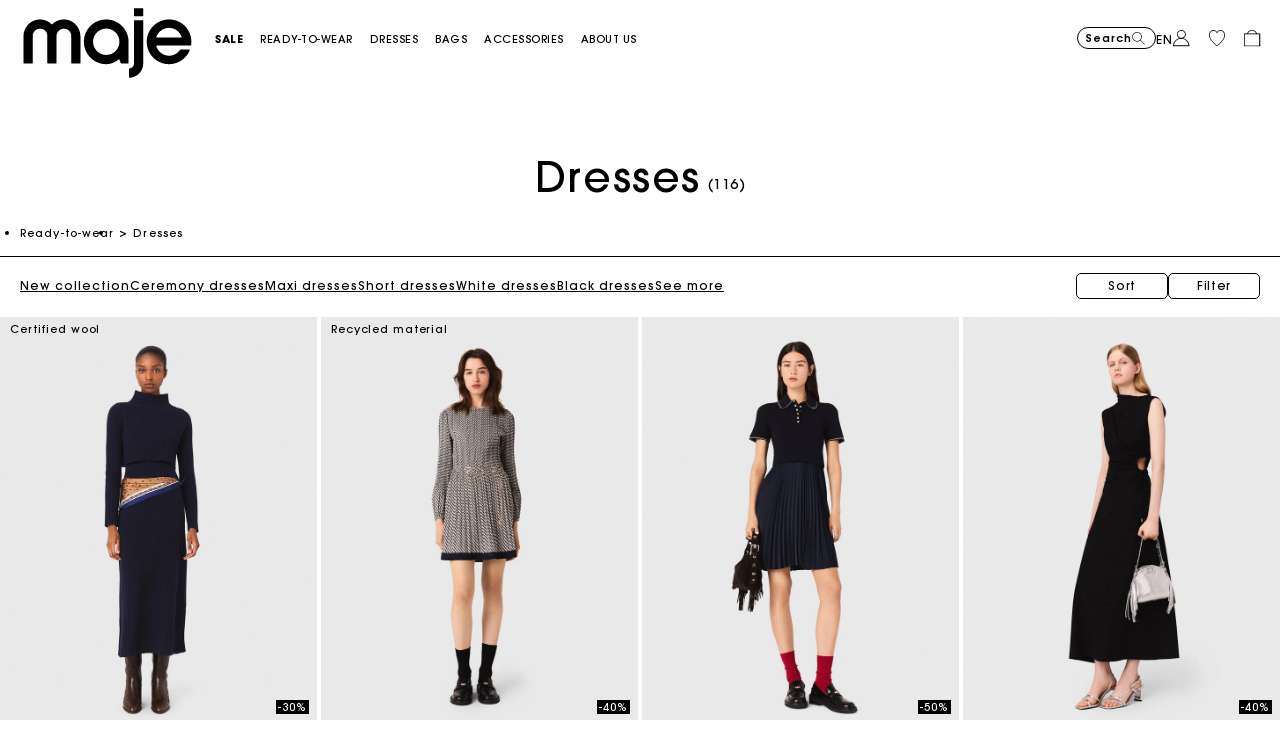

--- FILE ---
content_type: text/css
request_url: https://ie.maje.com/on/demandware.static/Sites-Maje-IE-Site/-/en_IE/v1768844252267/css/experience/components/commerceLayouts/productList.css
body_size: -309
content:
.emptyListRegion{position:absolute;width:calc(100% - 10px);height:100%}@media(min-width: 1024px){.emptyListRegion{width:calc(100% - 30px)}}


--- FILE ---
content_type: image/svg+xml
request_url: https://ie.maje.com/on/demandware.static/Sites-Maje-IE-Site/-/default/dw712af4c7/images/accessibility.svg
body_size: 38646
content:
<svg width="41" height="41" viewBox="0 0 41 41" fill="none" xmlns="http://www.w3.org/2000/svg" xmlns:xlink="http://www.w3.org/1999/xlink">
<rect width="41" height="41" fill="url(#pattern0_203_789)"/>
<defs>
<pattern id="pattern0_203_789" patternContentUnits="objectBoundingBox" width="1" height="1">
<use xlink:href="#image0_203_789" transform="scale(0.0008)"/>
</pattern>
<image id="image0_203_789" width="1250" height="1250" preserveAspectRatio="none" xlink:href="[data-uri]"/>
</defs>
</svg>


--- FILE ---
content_type: text/javascript; charset=utf-8
request_url: https://e.cquotient.com/recs/aaon-Maje-IE/viewed-recently?callback=CQuotient._callback0&_=1768882456147&_device=mac&userId=&cookieId=abwFX90M80uVrzQW7axoSOZIAW&emailId=&anchors=id%3A%3A%7C%7Csku%3A%3A%7C%7Ctype%3A%3A%7C%7Calt_id%3A%3A&slotId=reco-recently-viewed-plp&slotConfigId=Carroussel_Einstein_LastSeen&slotConfigTemplate=slots%2Frecommendation%2Feinstein_recommendations.isml&ccver=1.03&realm=AAON&siteId=Maje-IE&instanceType=prd&v=v3.1.3&json=%7B%22userId%22%3A%22%22%2C%22cookieId%22%3A%22abwFX90M80uVrzQW7axoSOZIAW%22%2C%22emailId%22%3A%22%22%2C%22anchors%22%3A%5B%7B%22id%22%3A%22%22%2C%22sku%22%3A%22%22%2C%22type%22%3A%22%22%2C%22alt_id%22%3A%22%22%7D%5D%2C%22slotId%22%3A%22reco-recently-viewed-plp%22%2C%22slotConfigId%22%3A%22Carroussel_Einstein_LastSeen%22%2C%22slotConfigTemplate%22%3A%22slots%2Frecommendation%2Feinstein_recommendations.isml%22%2C%22ccver%22%3A%221.03%22%2C%22realm%22%3A%22AAON%22%2C%22siteId%22%3A%22Maje-IE%22%2C%22instanceType%22%3A%22prd%22%2C%22v%22%3A%22v3.1.3%22%7D
body_size: 78
content:
/**/ typeof CQuotient._callback0 === 'function' && CQuotient._callback0({"viewed-recently":{"displayMessage":"viewed-recently","recs":[],"recoUUID":"8521a6c3-716c-4827-9264-a7c7628f1403"}});

--- FILE ---
content_type: text/javascript
request_url: https://ie.maje.com/on/demandware.static/Sites-Maje-IE-Site/-/en_IE/v1768844252267/js/tagmanager.js
body_size: 6899
content:
(()=>{var t={952:(t,e,r)=>{var n=r(322).Symbol;t.exports=n},138:(t,e,r)=>{var n=r(952),a=r(432),o=r(471),i=n?n.toStringTag:void 0;t.exports=function(t){return null==t?void 0===t?"[object Undefined]":"[object Null]":i&&i in Object(t)?a(t):o(t)}},53:(t,e,r)=>{var n=r(95),a=/^\s+/;t.exports=function(t){return t?t.slice(0,n(t)+1).replace(a,""):t}},530:(t,e,r)=>{function n(t){return n="function"==typeof Symbol&&"symbol"==typeof Symbol.iterator?function(t){return typeof t}:function(t){return t&&"function"==typeof Symbol&&t.constructor===Symbol&&t!==Symbol.prototype?"symbol":typeof t},n(t)}var a="object"==(void 0===r.g?"undefined":n(r.g))&&r.g&&r.g.Object===Object&&r.g;t.exports=a},432:(t,e,r)=>{var n=r(952),a=Object.prototype,o=a.hasOwnProperty,i=a.toString,c=n?n.toStringTag:void 0;t.exports=function(t){var e=o.call(t,c),r=t[c];try{t[c]=void 0;var n=!0}catch(t){}var a=i.call(t);return n&&(e?t[c]=r:delete t[c]),a}},471:t=>{var e=Object.prototype.toString;t.exports=function(t){return e.call(t)}},322:(t,e,r)=>{function n(t){return n="function"==typeof Symbol&&"symbol"==typeof Symbol.iterator?function(t){return typeof t}:function(t){return t&&"function"==typeof Symbol&&t.constructor===Symbol&&t!==Symbol.prototype?"symbol":typeof t},n(t)}var a=r(530),o="object"==("undefined"==typeof self?"undefined":n(self))&&self&&self.Object===Object&&self,i=a||o||Function("return this")();t.exports=i},95:t=>{var e=/\s/;t.exports=function(t){for(var r=t.length;r--&&e.test(t.charAt(r)););return r}},52:(t,e,r)=>{var n=r(685),a=r(257),o=r(310),i=Math.max,c=Math.min;t.exports=function(t,e,r){var s,u,l,d,m,f,p=0,v=!1,y=!1,h=!0;if("function"!=typeof t)throw new TypeError("Expected a function");function b(e){var r=s,n=u;return s=u=void 0,p=e,d=t.apply(n,r)}function g(t){var r=t-f;return void 0===f||r>=e||r<0||y&&t-p>=l}function $(){var t=a();if(g(t))return _(t);m=setTimeout($,function(t){var r=e-(t-f);return y?c(r,l-(t-p)):r}(t))}function _(t){return m=void 0,h&&s?b(t):(s=u=void 0,d)}function w(){var t=a(),r=g(t);if(s=arguments,u=this,f=t,r){if(void 0===m)return function(t){return p=t,m=setTimeout($,e),v?b(t):d}(f);if(y)return clearTimeout(m),m=setTimeout($,e),b(f)}return void 0===m&&(m=setTimeout($,e)),d}return e=o(e)||0,n(r)&&(v=!!r.leading,l=(y="maxWait"in r)?i(o(r.maxWait)||0,e):l,h="trailing"in r?!!r.trailing:h),w.cancel=function(){void 0!==m&&clearTimeout(m),p=0,s=f=u=m=void 0},w.flush=function(){return void 0===m?d:_(a())},w}},685:t=>{function e(t){return e="function"==typeof Symbol&&"symbol"==typeof Symbol.iterator?function(t){return typeof t}:function(t){return t&&"function"==typeof Symbol&&t.constructor===Symbol&&t!==Symbol.prototype?"symbol":typeof t},e(t)}t.exports=function(t){var r=e(t);return null!=t&&("object"==r||"function"==r)}},821:t=>{function e(t){return e="function"==typeof Symbol&&"symbol"==typeof Symbol.iterator?function(t){return typeof t}:function(t){return t&&"function"==typeof Symbol&&t.constructor===Symbol&&t!==Symbol.prototype?"symbol":typeof t},e(t)}t.exports=function(t){return null!=t&&"object"==e(t)}},809:(t,e,r)=>{function n(t){return n="function"==typeof Symbol&&"symbol"==typeof Symbol.iterator?function(t){return typeof t}:function(t){return t&&"function"==typeof Symbol&&t.constructor===Symbol&&t!==Symbol.prototype?"symbol":typeof t},n(t)}var a=r(138),o=r(821);t.exports=function(t){return"symbol"==n(t)||o(t)&&"[object Symbol]"==a(t)}},257:(t,e,r)=>{var n=r(322);t.exports=function(){return n.Date.now()}},310:(t,e,r)=>{var n=r(53),a=r(685),o=r(809),i=/^[-+]0x[0-9a-f]+$/i,c=/^0b[01]+$/i,s=/^0o[0-7]+$/i,u=parseInt;t.exports=function(t){if("number"==typeof t)return t;if(o(t))return NaN;if(a(t)){var e="function"==typeof t.valueOf?t.valueOf():t;t=a(e)?e+"":e}if("string"!=typeof t)return 0===t?t:+t;t=n(t);var r=c.test(t);return r||s.test(t)?u(t.slice(2),r?2:8):i.test(t)?NaN:+t}}},e={};function r(n){var a=e[n];if(void 0!==a)return a.exports;var o=e[n]={exports:{}};return t[n](o,o.exports,r),o.exports}r.g=function(){if("object"==typeof globalThis)return globalThis;try{return this||new Function("return this")()}catch(t){if("object"==typeof window)return window}}(),(()=>{"use strict";function t(e){return t="function"==typeof Symbol&&"symbol"==typeof Symbol.iterator?function(t){return typeof t}:function(t){return t&&"function"==typeof Symbol&&t.constructor===Symbol&&t!==Symbol.prototype?"symbol":typeof t},t(e)}function e(t,e){var r=Object.keys(t);if(Object.getOwnPropertySymbols){var n=Object.getOwnPropertySymbols(t);e&&(n=n.filter((function(e){return Object.getOwnPropertyDescriptor(t,e).enumerable}))),r.push.apply(r,n)}return r}function n(t){for(var r=1;r<arguments.length;r++){var n=null!=arguments[r]?arguments[r]:{};r%2?e(Object(n),!0).forEach((function(e){a(t,e,n[e])})):Object.getOwnPropertyDescriptors?Object.defineProperties(t,Object.getOwnPropertyDescriptors(n)):e(Object(n)).forEach((function(e){Object.defineProperty(t,e,Object.getOwnPropertyDescriptor(n,e))}))}return t}function a(e,r,n){return(r=function(e){var r=function(e,r){if("object"!==t(e)||null===e)return e;var n=e[Symbol.toPrimitive];if(void 0!==n){var a=n.call(e,r||"default");if("object"!==t(a))return a;throw new TypeError("@@toPrimitive must return a primitive value.")}return("string"===r?String:Number)(e)}(e,"string");return"symbol"===t(r)?r:String(r)}(r))in e?Object.defineProperty(e,r,{value:n,enumerable:!0,configurable:!0,writable:!0}):e[r]=n,e}function o(t,e){var r="undefined"!=typeof Symbol&&t[Symbol.iterator]||t["@@iterator"];if(!r){if(Array.isArray(t)||(r=function(t,e){if(!t)return;if("string"==typeof t)return i(t,e);var r=Object.prototype.toString.call(t).slice(8,-1);"Object"===r&&t.constructor&&(r=t.constructor.name);if("Map"===r||"Set"===r)return Array.from(t);if("Arguments"===r||/^(?:Ui|I)nt(?:8|16|32)(?:Clamped)?Array$/.test(r))return i(t,e)}(t))||e&&t&&"number"==typeof t.length){r&&(t=r);var n=0,a=function(){};return{s:a,n:function(){return n>=t.length?{done:!0}:{done:!1,value:t[n++]}},e:function(t){throw t},f:a}}throw new TypeError("Invalid attempt to iterate non-iterable instance.\nIn order to be iterable, non-array objects must have a [Symbol.iterator]() method.")}var o,c=!0,s=!1;return{s:function(){r=r.call(t)},n:function(){var t=r.next();return c=t.done,t},e:function(t){s=!0,o=t},f:function(){try{c||null==r.return||r.return()}finally{if(s)throw o}}}}function i(t,e){(null==e||e>t.length)&&(e=t.length);for(var r=0,n=new Array(e);r<e;r++)n[r]=t[r];return n}var c=r(52),s={homeshow:function(){},productshow:function(){},productshowincategory:function(){},searchshow:function(){},cartshow:function(){},checkoutbegin:function(){gtmAsyncEvents&&$("body").on("checkout:stepChange",(function(t,e){var r=$("#maincontent").attr("data-existing-profile");gtmAsyncEvents[e].checkout_type=r,dataLayer.push(Object.assign({},gtmAsyncEvents[e],datalayerCustomerData))}))},orderconfirm:function(){},all:function(){var t;$("body").on("click",".product a.js-tile-anchor:not(.quickview)",(function(){var t=$(this).closest(".product");!function(t,e){var r=e.parents("[data-gtmitemlist]"),n=e.parents("[data-gtmviewttemlistindex]");if(r.length>0&&n.length>0){t.item_list_name=r.data("gtmitemlist"),t.index=n.data("gtmviewttemlistindex");var a={item_list_name:t.item_list_name,index:t.index};window.sessionStorage.setItem("selectItem",JSON.stringify(a))}var o={event:"select_item",ecommerce:{value:Number(t.price),items:[t]}};dataLayer.push({ecommerce:null}),dataLayer.push(o),console.log(o)}(t.data("gtmga4data")||$.parseJSON(t.attr("data-gtmga4data")),$(this))})),$("body").on("click",".add-to-cart, .add-to-cart-global",(function(){if(!$(this).hasClass("isDisabled")&&!$(this).hasClass("disabled")){var t=$(this),e=t.data("gtmga4data")||$.parseJSON(t.attr("data-gtmga4data")),r=$(".page").data("currency"),n={qty:t.closest(".product-wrapper").find(".quantity-select").val()||1,currency:r,breadcrumbText:$.trim($(".product-breadcrumb li .breadcrumb-item").text().replace(/[\t\n]+/g," ")).replace(/  +/g,"::")};if($(".size-list-container .option-select").hasClass("selected"))y(e,n);else""!==$(this).closest(".wishlist-tile").find(".size-value").text()&&y(e,n)}})),$("body").on("click",".remove-product",(function(){var t=$(this),e=t.data("gtmga4data")||$.parseJSON(t.attr("data-gtmga4data")),r=t.data("quantity"),n=$(".page").data("currency"),a={quantity:parseInt(r)||1,currency:n};$("#removeProductModal .cart-delete-confirmation-btn").off("click").on("click",(function(){h(e,a)}))})),$("body").on("product:updateAddToCart",(function(t,e){if($("button.add-to-cart, button.add-to-cart-global",e.$productContainer).attr("data-gtmdata",JSON.stringify(e.product.gtmData)).attr("data-gtmga4data",JSON.stringify(e.product.gtmGA4Data)),$(".pdp-size-dropdown").children().hasClass("has-selected")){var r=$(".page").data("currency");!function(t,e){u(t);var r={event:"view_item",ecommerce:{currency:e,value:Number(t.price),items:[t]}};dataLayer.push({ecommerce:null}),dataLayer.push(r)}(e.product.gtmGA4Data,r)}})),$("body").on("click",".update-cart-product-global",(function(t){var e=$(this),r=e.data("gtmga4data")||$.parseJSON(e.attr("data-gtmga4data")),n=$(".page").data("currency"),a=$(".modal.show .update-cart-url").data("previous-quantity"),o=$(".modal.show .update-cart-url").data("selected-quantity"),i=o-a;o!==a&&(o>a?y(r,{qty:parseInt(i)||1,currency:n,breadcrumbText:$.trim($(".product-breadcrumb li .breadcrumb-item").text().replace(/[\t\n]+/g," ")).replace(/  +/g,"::")}):h(r,{quantity:parseInt(-1*i)||1,currency:n}))})),$("body").on("click",".add-to-wish-list",(function(t){var e;"false"===$(this).attr("data-addedtowishlist")&&function(t,e){u(t);var r={event:"add_to_wishlist",ecommerce:{currency:e,value:Number(t.price),items:[t]}};dataLayer.push({ecommerce:null}),dataLayer.push(r)}((e=$(this).closest(".product").length>0?$(this).closest(".product"):$("button.add-to-cart, button.add-to-cart-global")).data("gtmga4data")||$.parseJSON(e.attr("data-gtmga4data")),$(".page").data("currency"))})),$("#productReturnForm").on("submit",(function(t){t.preventDefault();var e=$(".product-card-block.product-eligible.selected");if(0!==e.length){var r=0;e.find('select[id^="quantity_"]').each((function(){r+=parseInt($(this).val(),10)}));var n=[];e.find('select[id^="returnReason_"]').each((function(){n.push($(this).find("option:selected").text())}));var a,o,i={returnQuantity:r,returnReason:n.join(",")};a=i,o={event:"submit_return_request",return_quantity:parseInt(a.returnQuantity,10),return_reason:a.returnReason},dataLayer.push(o)}})),$("body").on("click",".footer-menu-links a[href], .footer-top-links a[href], .footer-gray-links a[href]",(function(t){!function(t){var e={event:"click_footer_nav",element_text:t};dataLayer.push(e)}($.trim($(this).text()))})),$("body").on("click",".footer-social-links a[href]",(function(t){!function(t){var e={event:"click_social",social_name:t};dataLayer.push(e)}($(this).text())})),$("body").on("click",".logo-home, .btn-search-panel, .wishlist a[href], .minicart-link, .user a[href]",(function(t){var e="";$(this).hasClass("logo-home")?e=$(this).attr("data-gtm-logo-home")||"logo sandro paris":$(this).hasClass("btn-search-panel")?e="search":"wishlist"===$(this).attr("data-gtm-wishlist")?e="wishlist":"account"===$(this).attr("data-action-panel")?e="account":"cart"===$(this).attr("data-gtm-cart")&&(e="cart"),p("click_header_nav",e)})),$("body").on("click",".top-menu-link > a[href] span",(function(t){p("click_menu_nav",$.trim($(this).text().replace(/[\t\n]+/g," ")))})),$("body").on("click",".main-menu-submenu a[href], .category-level-2 a[href], .category-level-3 a[href]",(function(t){var e=[],r=$(".main-menu-submenu.show");$(this).text()&&e.push($.trim($(this).text().replace(/[\t\n]+/g," "))),$(this).parents(".level-3").find(".heading-link").text()&&e.push($.trim($(this).parents(".level-3").find(".heading-link").text().replace(/[\t\n]+/g," "))),$(this).siblings(".level-2").find(".active").text()&&!r.find(".level-4").length?e.push($.trim($(this).siblings(".level-2").find(".active").text().replace(/[\t\n]+/g," "))):r.find(".level-2 .active").text()&&e.push($.trim(r.find(".level-2 .active").text().replace(/[\t\n]+/g," "))),$(this).parents(".top-menu-link.show").find(".category-level-1").text()&&e.push($.trim($(this).parents(".top-menu-link.show").find(".category-level-1").text().replace(/[\t\n]+/g," "))),function(t){var e={event:"click_menu_nav",element_text:t};dataLayer.push(e)}(e=e&&e.length>0?e.reverse().join("::"):"")})),$(".form-control.search-field").keyup(c((function(){var t,e;t=$(this).val(),e={event:"view_search_result",search_term:t},dataLayer.push(e)}),500)),$("body").on("login:success login:error",(function(t,e){f(e)})),$("body").on("login:register:success login:register:error",(function(t,e){m(e)})),$("body").on("view_popin:switch",(function(t,e){var r=e.popinName,n=e.updateBack,a=$(".user-action-tabs"),o=a.data("active-view-popin");o!==r&&(!function(t,e){t&&(e&&$(".btn-form-step-back").data("previous-popin-name",t),l({popinName:t,popinState:"close",exactName:!0}))}(o,n),l({popinName:r,popinState:"open",exactName:!0}),a.data("active-view-popin",r))})),$("body").on("view_popin:close",(function(t,e){l({popinName:e.popinName,popinState:"close",exactName:!0})})),$(document).on("click","input.addRemoveFilter, button.addRemoveFilter",(function(t){var e,r,n=function(t){var e=t.closest("[data-refinement-value]"),r="",n="",a=t.attr("id");if(a){var o=$('label[for="'+a+'"]');n=o.length?o.data("refinement-value"):""}else{var i=t.find(".filter-value");n=i.length?i.data("refinement-value"):""}e.length&&(r=e.data("refinement-value"));return{value:n,name:r}}($(this));r={event:"click_filter",filter_name:(e=n).name||"",filter_value:e.value||""},dataLayer.push(r)})),$("div.page-not-found").length>0&&(t={event:"error_404"},dataLayer.push(t));var e=$("#oauthprovider");if(e&&e.length>0){var r=$("#newExternalCustomer").val(),n={success:!0,oauthprovider:e.val()};"true"===r?m(n):f(n)}}};function u(t){var e=window.sessionStorage.getItem("selectItem");if(e||(e=window.sessionStorage.getItem("cart-"+t.item_variant)),e){var r=JSON.parse(e);t.index=r.index,t.item_list_name=r.item_list_name}}function l(t){var e=t.popinName;e?t.exactName||(e+="_popin"):e="popin";var r={event:"view_popin",popin_name:e,popin_state:t.popinState};dataLayer.push(r)}function d(t){var e={event:"click_cta",cta_category:t.category||"",cta_name:t.ctaname||""};dataLayer.push(e)}function m(t){var e={event:"sign_up",login_status:!!t.success&&t.success,method:t.oauthprovider?t.oauthprovider:"website"};dataLayer.push(e)}function f(t){var e={event:"login",login_status:!!t.success&&t.success,method:t.oauthprovider?t.oauthprovider:"website"};dataLayer.push(e)}function p(t,e){var r={event:t,element_text:e};dataLayer.push(r)}function v(t,e){var r=arguments.length>2&&void 0!==arguments[2]&&arguments[2],n=arguments.length>3?arguments[3]:void 0,a=arguments.length>4&&void 0!==arguments[4]?arguments[4]:0;l({popinName:t,popinState:e,exactName:!0}),r&&setTimeout((function(){window.location=n.attr("href")}),a)}function y(t,e){u(t);var r=window.sessionStorage.getItem("selectItem");r&&(window.sessionStorage.setItem("cart-"+t.item_variant,r),window.sessionStorage.removeItem("selectItem")),t.quantity=parseInt(e.qty);e={event:"add_to_cart",ecommerce:{currency:e.currency,items:[t],value:(Number(t.price)*Number(e.qty)).toFixed(2)}};dataLayer.push({ecommerce:null}),dataLayer.push(e)}function h(t,e){var r={quantity:e.quantity};u(t),window.sessionStorage.removeItem("cart-"+t.item_variant);e={event:"remove_from_cart",ecommerce:{currency:e.currency,items:[$.extend(t,r)],value:(Number(t.price)*Number(e.quantity)).toFixed(2)}};dataLayer.push({ecommerce:null}),dataLayer.push(e)}function b(){!function(){var t=$("#checkout-main"),e=t.data("adyen-payment-method-error");if(e){var r={adyenPaymentMethod:e};$("#dwfrm_billing").trigger("checkout:paymenterror",r)}t.removeAttr("data-adyen-payment-method-error").removeData("adyen-payment-method-error")}();try{$(document).ajaxSuccess((function(t,e,r,n){r.dataTypes.indexOf("json")>-1&&n&&"__gtmEvents"in n&&Array.isArray(n.__gtmEvents)&&n.__gtmEvents.forEach((function(t){if(t){if("view_item_list"!==t.event&&t.ecommerce&&t.ecommerce.items&&t.ecommerce.items.length>0)t.ecommerce.items.forEach((function(t){var e=window.sessionStorage.getItem("selectItem");if(e||(e=window.sessionStorage.getItem("cart-"+t.item_variant)),e){var r=JSON.parse(e);t.index=r.index,t.item_list_name=r.item_list_name}}));dataLayer.push({ecommerce:null}),dataLayer.push(t)}}))})),document.removeEventListener("DOMContentLoaded",b)}catch(t){console.error(t)}}$("body").on("checkout:paymenterror",(function(t,e){if(e){!function(t){if(null==t||!t.adyenPaymentMethod)return void dataLayer.push({event:"payment_error",payment_type:""});switch(t.adyenPaymentMethod){case"paylater":t.adyenPaymentMethod="paypal - 4x";break;case"applepay":t.adyenPaymentMethod="apple pay";break;case"klarna_account":t.adyenPaymentMethod="klarna"}dataLayer.push({event:"payment_error",payment_type:t.adyenPaymentMethod})}(e);var r={event:"error_field",field_error_type:e.errorMessage||"",field_name:"",form_name:"payment"};return dataLayer.push(r)}})),$("body").on("slidepanel:open slidepanel:close editproductmodal:ready editwishlistproduct:ready removeproduct:open cart:beforeUpdate",(function(t,e){if("view_fairlymade"!==e.popinName&&"close"===e.popinState){var r=$(".user-contextual-sidepanel").attr("data-panel-type"),n="tab"===r,a="view_description"===r||"content"===r?"active-content-view-popin":"active-view-popin",o=$(".user-action-tabs").data(a);o&&(e.popinName=o,n&&($(".nav-link.active").data("closed-popin",o),$(".user-action-tabs").removeData("active-view-popin")))}l(e)})),$(".account-logout-link:not(.js-obfuscated-link)").on("click",(function(){l({popinName:"view_account",popinState:"close",exactName:!0})})),$(".addressbook-main .add-address-button").on("click",(function(t){t.preventDefault(),v("add_shipping_address_account","open",!0,$(this),50)})),$(".addressbook-main .edit-button").on("click",(function(t){t.preventDefault(),v("edit_shipping_address_account","open",!0,$(this),50)})),$(".addressBook-page .back-button").on("click",(function(t){t.preventDefault();var e,r=$(this),n=$(".page").data("action");"Address-EditAddress"===n?e="edit_shipping_address_account":"Address-AddAddress"===n&&(e="add_shipping_address_account"),e&&v(e,"close",!0,r,50)})),$(".btn[datalayer-click-category]").on("click",(function(t){$(this).attr("datalayer-click-category")&&d({category:$(this).attr("datalayer-click-category"),ctaname:$(this).attr("datalayer-click-name")})})),$("body").on("click","button.socloz",(function(t){var e={popinName:"view_socloz",popinState:"open",exactName:!0};l(e);new MutationObserver((function(t,r){var a,i=o(t);try{for(i.s();!(a=i.n()).done;){a.value.removedNodes.forEach((function(t){"IFRAME"==t.nodeName&&(l(n(n({},e),{},{popinState:"close"})),r.disconnect())}))}}catch(t){i.e(t)}finally{i.f()}})).observe(document.body,{childList:!0})})),$("body").on("checkoutform:error",(function(t,e){e.form&&e.form.htmlName&&(e&&e.fieldErrors&&e.fieldErrors.length>0&&function(t,e){Object.keys(t).map((function(r){var n=r.split("_").pop(),a={event:"error_field",field_error_type:t[r]||"",field_name:n||"",form_name:e||""};return dataLayer.push(a)}))}(e.fieldErrors[0],e.form.htmlName.split("_").pop()))})),$("body").on("checkout:shippingMethodSelected",(function(t){d({category:"delivery mode",ctaname:$(".shipping-method-list input").is(":checked")?$(".shipping-method-list input:checked").next("label").find("span.display-name").text():""})})),$("body").on("focusout",".form-control, .form-control-label",c((function(){var t=$(this);if("manualAmount"!==t.attr("id")&&(t.hasClass("invalid-feedback")||t.hasClass("is-invalid"))){var e=t.siblings(".invalid-feedback");_(e.text().trim()||t.data("msg")||t.data("msg-regex")||t.data("msg-required")||"Form error",e.attr("id")||(t.attr("id")?t.attr("id")+"-error":"form-control-error"))}}),100)),$("button.submit-shipping").on("click",(function(t){if(!$("#customer-address-new .shipping-address-block").is(":hidden")){var e=$(this).closest("form");c((function(){e.find(".is-invalid").each((function(){var t=$(this);_(t.siblings(".invalid-feedback:visible").text().trim()||t.data("msg-required")||"Form error",t.attr("id")?t.attr("id")+"-error":"form-control-error")}))}),100)()}})),$("body").on("focusout","#birthdate-day-input, #birthdate-month-input, #birthdate-year-input",(function(){var t=$("#form-birthday-error"),e=t.text().trim();t.is(":visible")&&e&&_(e,t.attr("id")||"form-control-error")})),$("body").on("click",'form[name="dwfrm_profile"] button[type="submit"]',c((function(){$(this).closest("form").find(".is-invalid, .invalid-feedback:visible").each((function(){var t=$(this),e=t.siblings(".invalid-feedback:visible"),r=e.text().trim()||t.data("msg")||t.data("msg-regex")||t.data("msg-required")||"",n=(t.attr("id")?t.attr("id")+"-error":"form-control-error")||e.attr("id");r&&_(r,n)}));var t=$("#form-birthday-error");if(t.text().trim()){var e=t.text().trim(),r=t.attr("id")||"form-control-error";e&&_(e,r)}}),100)),$("button.submit-payment").on("click",(function(t){var e=$("fieldset.billing-address");c((function(){e.find(".is-invalid").each((function(){var t=$(this);_(t.siblings(".invalid-feedback:visible").text().trim()||t.data("msg-required")||"Form error",t.attr("id")?t.attr("id")+"-error":"form-control-error")}));var t=$(".input-cgv-error-msg:visible");if(t.length){_(t.text().trim(),"input-cgv-error-msg")}}),100)()})),$(".js-gift-purchase-submit").on("click",c((function(t){$(this).closest("form").find(".form-control:invalid").each((function(){var t=$(this);if("manualAmount"!==t.attr("id")){t.attr("name");var e=t.attr("id")?t.attr("id")+"-error":"form-control-error",r="";if(e){var n=$("#"+e);n.length&&(r=n.text().trim())}r||(r=t.data("msg-required")||"Form error"),_(r,e)}}));var e=$("#giftCardDeliveryMethod-error");e.length&&e.text().trim()&&_(e.text().trim(),e.attr("id"))}),100)),$(".js-giftcard-custom-amount-btn").on("click",c((function(t){var e=$("#manualAmount"),r=e.attr("id")?e.attr("id")+"-error":"form-control-error",n="";if(e.hasClass("invalid-feedback")){var a=$("#"+r);a.length&&(n=a.text().trim())}n&&_(n,r)}),100)),$(document).ready((function(){window.gtmEnabled&&(pageAction&&s[pageAction]&&s[pageAction](),s.all())}));var g=new Set;function _(t,e){var r=String(t||"")+"||"+String(e||"");if(!(g&&g.has&&g.has(r))){g&&g.add&&g.add(r);var n={event:"view_error_message",error_message:t,error_id:e};dataLayer.push(n)}}function w(t){t.classList.add("gtmListSend");var e=t.dataset.gtmitemlist,r={ecommerce:{item_list_name:e,items:[]},event:"view_item_list"};try{t.querySelectorAll("[data-gtmviewttemlistindex]").forEach((function(t){var n=JSON.parse(t.querySelector("[data-gtmga4data]").dataset.gtmga4data);n.item_list_name=e,n.index=parseInt(t.dataset.gtmviewttemlistindex),r.ecommerce.items.push(n)})),r.ecommerce.items.length>0&&(dataLayer.push({ecommerce:null}),dataLayer.push(r))}catch(t){}}var x=new IntersectionObserver((function(t){t.forEach((function(t){t.isIntersecting&&!t.target.classList.contains("gtmListSend")&&w(t.target)}))}));document.querySelectorAll("[data-gtmitemlist]:not(.itemListSend)").forEach((function(t){x.observe(t)})),$("#product-search-results").on("search:updated",(function(){w(this)}));var k=setInterval((function(){var t=$(".adyen-checkout__input");if(t.length>0){var e=new MutationObserver((function(t){var e,r=o(t);try{var n=function(){var t=e.value;if("attributes"===t.type&&"class"===t.attributeName){var r=$(t.target);if((r.hasClass("adyen-checkout__input--error")||r.hasClass("adyen-checkout__input--invalid"))&&!r.hasClass("adyen-checkout__input--focus")){var n=r.closest(".adyen-checkout__input-wrapper");setTimeout((function(){var t=n.siblings(".adyen-checkout__error-text").text().trim(),e=n.siblings(".adyen-checkout__error-text").attr("class");t&&_(t,e)}),0)}}};for(r.s();!(e=r.n()).done;)n()}catch(t){r.e(t)}finally{r.f()}})),r={attributes:!0,attributeFilter:["class"]};t.each((function(){e.observe(this,r)})),clearInterval(k)}}),500);"complete"===document.readyState?b():document.addEventListener("DOMContentLoaded",b)})()})();

--- FILE ---
content_type: text/javascript; charset=utf-8
request_url: https://p.cquotient.com/pebble?tla=aaon-Maje-IE&activityType=viewCategory&callback=CQuotient._act_callback1&cookieId=abwFX90M80uVrzQW7axoSOZIAW&userId=&emailId=&products=id%3A%3AMFPRO04459_0103%7C%7Csku%3A%3A%3B%3Bid%3A%3AMFPRO04343_L029%7C%7Csku%3A%3A%3B%3Bid%3A%3AMFPRO04342_0103%7C%7Csku%3A%3A%3B%3Bid%3A%3AMFPRO04304_2517%7C%7Csku%3A%3A%3B%3Bid%3A%3AMFPRO04269_Q007%7C%7Csku%3A%3A%3B%3Bid%3A%3AMFPRO04379_0103%7C%7Csku%3A%3A%3B%3Bid%3A%3AMFPRO04460_G005%7C%7Csku%3A%3A%3B%3Bid%3A%3AMFPRO04479_0284%7C%7Csku%3A%3A%3B%3Bid%3A%3AMFPRO04210_2517%7C%7Csku%3A%3A%3B%3Bid%3A%3AMFPRO04349_0103%7C%7Csku%3A%3A%3B%3Bid%3A%3AMFPRO04470_2517%7C%7Csku%3A%3A%3B%3Bid%3A%3AMFPRO04346_2517%7C%7Csku%3A%3A%3B%3Bid%3A%3AMFPRO04461_G005%7C%7Csku%3A%3A%3B%3Bid%3A%3AMFPRO04466_0103%7C%7Csku%3A%3A%3B%3Bid%3A%3AMFPRO04301_D035%7C%7Csku%3A%3A%3B%3Bid%3A%3AMFPRO04450_2517%7C%7Csku%3A%3A%3B%3Bid%3A%3AMFPRO04504_0067%7C%7Csku%3A%3A%3B%3Bid%3A%3AMFPRO04454_0500%7C%7Csku%3A%3A%3B%3Bid%3A%3AMFPRO04491_2517%7C%7Csku%3A%3A%3B%3Bid%3A%3AMFPRO04297_O026%7C%7Csku%3A%3A%3B%3Bid%3A%3AMFPRO04379_0515%7C%7Csku%3A%3A%3B%3Bid%3A%3AMFPRO04307_O026%7C%7Csku%3A%3A%3B%3Bid%3A%3AMFPRO04347_0103%7C%7Csku%3A%3A%3B%3Bid%3A%3AMFPRO04360_0505%7C%7Csku%3A%3A%3B%3Bid%3A%3AMFPRO04326_0500%7C%7Csku%3A%3A%3B%3Bid%3A%3AMFPRO04194_2517%7C%7Csku%3A%3A%3B%3Bid%3A%3AMFPRO04428_2517%7C%7Csku%3A%3A%3B%3Bid%3A%3AMFPRO04468_2517%7C%7Csku%3A%3A%3B%3Bid%3A%3AMFPRO04267_0103%7C%7Csku%3A%3A%3B%3Bid%3A%3AMFPRO04316_0103%7C%7Csku%3A%3A%3B%3Bid%3A%3AMFPRO04421_0150%7C%7Csku%3A%3A%3B%3Bid%3A%3AMFPRO04300_1002%7C%7Csku%3A%3A%3B%3Bid%3A%3AMFPRO04476_2517%7C%7Csku%3A%3A%3B%3Bid%3A%3AMFPRO04226_2517%7C%7Csku%3A%3A%3B%3Bid%3A%3AMFPRO04481_2517%7C%7Csku%3A%3A%3B%3Bid%3A%3AMFPRO04420_2517%7C%7Csku%3A%3A%3B%3Bid%3A%3AMFPRO04265_2507%7C%7Csku%3A%3A%3B%3Bid%3A%3AMFPRO04486_2517%7C%7Csku%3A%3A%3B%3Bid%3A%3AMFPRO04970_2517%7C%7Csku%3A%3A&categoryId=Clothes_Dresses&refinements=%5B%7B%22name%22%3A%22Category%22%2C%22value%22%3A%22Clothes_Dresses%22%7D%5D&personalized=false&sortingRule=MSS%20%7C%20Tri%20manuel%20%2B%20best%2030d&realm=AAON&siteId=Maje-IE&instanceType=prd&queryLocale=en_IE&locale=en_IE&referrer=&currentLocation=https%3A%2F%2Fie.maje.com%2Fen%2Fready-to-wear%2Fcollection%2Fdresses%2F&ls=true&_=1768882456351&v=v3.1.3&fbPixelId=__UNKNOWN__
body_size: 163
content:
/**/ typeof CQuotient._act_callback1 === 'function' && CQuotient._act_callback1([{"k":"__cq_uuid","v":"abwFX90M80uVrzQW7axoSOZIAW","m":34128000}]);